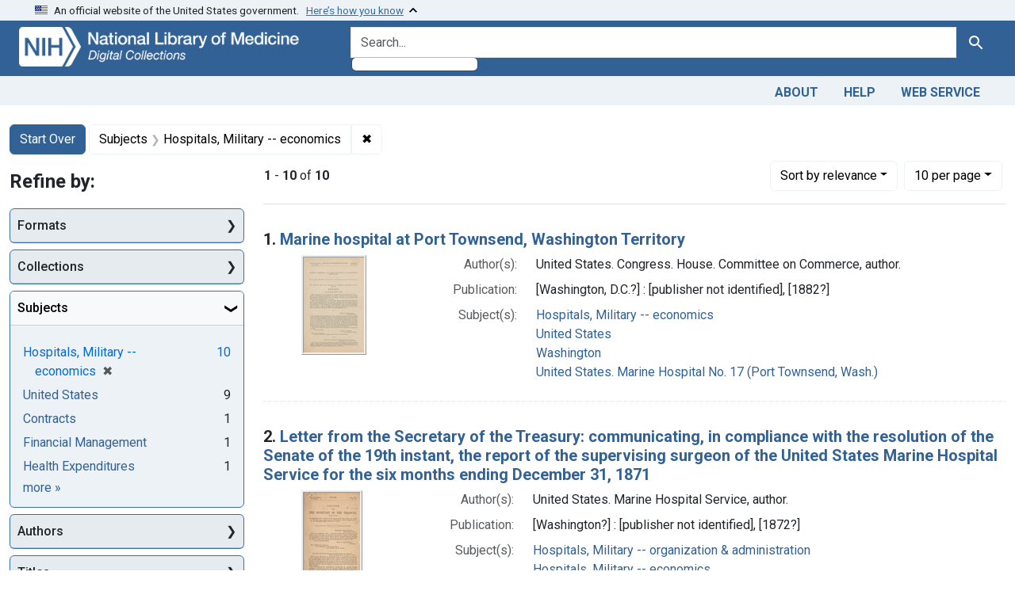

--- FILE ---
content_type: text/html; charset=utf-8
request_url: https://collections.nlm.nih.gov/?f%5Bdrep2.subjectAggregate%5D%5B%5D=Hospitals%2C+Military+--+economics
body_size: 66534
content:

<!DOCTYPE html>
<html class="no-js" lang="en">
  <head>
    <meta charset="utf-8">
    <meta http-equiv="Content-Type" content="text/html; charset=utf-8">
    <meta name="viewport" content="width=device-width, initial-scale=1, shrink-to-fit=no">

    <title>Subjects: Hospitals, Military -- economics - Digital Collections - National Library of Medicine Search Results</title>
    <script>
      document.querySelector('html').classList.remove('no-js');
    </script>
    <link href="https://collections.nlm.nih.gov/catalog/opensearch.xml" title="Digital Collections - National Library of Medicine" type="application/opensearchdescription+xml" rel="search" />
    <link rel="icon" type="image/x-icon" href="/assets/favicon-b8c01de62c74f0e46699ba411684c7102e20d583c37508a74752f5a737bd2a5c.ico" />
    <link rel="stylesheet" href="/assets/application-624872d75f01824887c553dc7f60b048da745266d14aa4fd754b4ca320e60de9.css" media="all" data-turbo-track="reload" />
      <script type="importmap" data-turbo-track="reload">{
  "imports": {
    "application": "/assets/application-1c4b701ec375046d9dcd62cbb577df29fd0bcd06fb8f2e5d3da4edef1f0b76e4.js",
    "@hotwired/turbo-rails": "/assets/turbo.min-c85b4c5406dd49df1f63e03a5b07120d39cc3e33bc2448f5e926b80514f9dfc8.js",
    "@hotwired/stimulus": "/assets/stimulus.min-dd364f16ec9504dfb72672295637a1c8838773b01c0b441bd41008124c407894.js",
    "@hotwired/stimulus-loading": "/assets/stimulus-loading-3576ce92b149ad5d6959438c6f291e2426c86df3b874c525b30faad51b0d96b3.js",
    "@github/auto-complete-element": "https://cdn.skypack.dev/@github/auto-complete-element",
    "@popperjs/core": "https://ga.jspm.io/npm:@popperjs/core@2.11.6/dist/umd/popper.min.js",
    "bootstrap": "https://ga.jspm.io/npm:bootstrap@5.2.2/dist/js/bootstrap.js",
    "chart.js": "https://ga.jspm.io/npm:chart.js@4.2.0/dist/chart.js",
    "@kurkle/color": "https://ga.jspm.io/npm:@kurkle/color@0.3.2/dist/color.esm.js",
    "blacklight/bookmark_toggle": "/assets/blacklight/bookmark_toggle-97b6e8357b4b80f49f7978d752d5b6e7e7f728fe9415742ab71b74418d689fad.js",
    "blacklight/button_focus": "/assets/blacklight/button_focus-9e15a08a7a1886d78f54ed5d25655a8a07a535dcdd4de584da5c6c6d47e4188c.js",
    "blacklight/checkbox_submit": "/assets/blacklight/checkbox_submit-7487e8aab30e3b1509ab58ee473b9a886d755332ade14642ecd98b4cff0c72ef.js",
    "blacklight/core": "/assets/blacklight/core-65db34d8f13f026bcc00abf2dc79a6d61c981f588e6e43b8ea002108656b0ae2.js",
    "blacklight": "/assets/blacklight/index-267e64c5525f71bbc998c7dcc67340a3a40ae3464988e067f0a65d7a8f5f58b3.js",
    "blacklight/modal": "/assets/blacklight/modal-68610e6a319400c036afd544e8c05c9d5cf1b64c06ec2f06c0e94e3952366553.js",
    "blacklight/modalForm": "/assets/blacklight/modalForm-02d8c117d37bf34110a491a76d0889980cb960ebfe1c1c2445e9de64e8637fee.js",
    "blacklight/search_context": "/assets/blacklight/search_context-73898e17aacbe00701917cb30c8edf9f3294ca3fa857f99e393bde1000dc4984.js",
    "blacklight-range-limit": "/assets/blacklight-range-limit/index-c720a19fcc320a3b6c8c7d971ec8b00fd470d7478346681356d611777b93f295.js",
    "controllers/application": "/assets/controllers/application-368d98631bccbf2349e0d4f8269afb3fe9625118341966de054759d96ea86c7e.js",
    "controllers/hello_controller": "/assets/controllers/hello_controller-549135e8e7c683a538c3d6d517339ba470fcfb79d62f738a0a089ba41851a554.js",
    "controllers": "/assets/controllers/index-2db729dddcc5b979110e98de4b6720f83f91a123172e87281d5a58410fc43806.js"
  }
}</script>
<link rel="modulepreload" href="/assets/application-1c4b701ec375046d9dcd62cbb577df29fd0bcd06fb8f2e5d3da4edef1f0b76e4.js">
<link rel="modulepreload" href="/assets/turbo.min-c85b4c5406dd49df1f63e03a5b07120d39cc3e33bc2448f5e926b80514f9dfc8.js">
<link rel="modulepreload" href="/assets/stimulus.min-dd364f16ec9504dfb72672295637a1c8838773b01c0b441bd41008124c407894.js">
<link rel="modulepreload" href="/assets/stimulus-loading-3576ce92b149ad5d6959438c6f291e2426c86df3b874c525b30faad51b0d96b3.js">
<link rel="modulepreload" href="https://cdn.skypack.dev/@github/auto-complete-element">
<link rel="modulepreload" href="https://ga.jspm.io/npm:@popperjs/core@2.11.6/dist/umd/popper.min.js">
<link rel="modulepreload" href="https://ga.jspm.io/npm:bootstrap@5.2.2/dist/js/bootstrap.js">
<link rel="modulepreload" href="https://ga.jspm.io/npm:chart.js@4.2.0/dist/chart.js">
<link rel="modulepreload" href="https://ga.jspm.io/npm:@kurkle/color@0.3.2/dist/color.esm.js">
<link rel="modulepreload" href="/assets/blacklight/bookmark_toggle-97b6e8357b4b80f49f7978d752d5b6e7e7f728fe9415742ab71b74418d689fad.js">
<link rel="modulepreload" href="/assets/blacklight/button_focus-9e15a08a7a1886d78f54ed5d25655a8a07a535dcdd4de584da5c6c6d47e4188c.js">
<link rel="modulepreload" href="/assets/blacklight/checkbox_submit-7487e8aab30e3b1509ab58ee473b9a886d755332ade14642ecd98b4cff0c72ef.js">
<link rel="modulepreload" href="/assets/blacklight/core-65db34d8f13f026bcc00abf2dc79a6d61c981f588e6e43b8ea002108656b0ae2.js">
<link rel="modulepreload" href="/assets/blacklight/index-267e64c5525f71bbc998c7dcc67340a3a40ae3464988e067f0a65d7a8f5f58b3.js">
<link rel="modulepreload" href="/assets/blacklight/modal-68610e6a319400c036afd544e8c05c9d5cf1b64c06ec2f06c0e94e3952366553.js">
<link rel="modulepreload" href="/assets/blacklight/modalForm-02d8c117d37bf34110a491a76d0889980cb960ebfe1c1c2445e9de64e8637fee.js">
<link rel="modulepreload" href="/assets/blacklight/search_context-73898e17aacbe00701917cb30c8edf9f3294ca3fa857f99e393bde1000dc4984.js">
<link rel="modulepreload" href="/assets/blacklight-range-limit/index-c720a19fcc320a3b6c8c7d971ec8b00fd470d7478346681356d611777b93f295.js">
<link rel="modulepreload" href="/assets/controllers/application-368d98631bccbf2349e0d4f8269afb3fe9625118341966de054759d96ea86c7e.js">
<link rel="modulepreload" href="/assets/controllers/hello_controller-549135e8e7c683a538c3d6d517339ba470fcfb79d62f738a0a089ba41851a554.js">
<link rel="modulepreload" href="/assets/controllers/index-2db729dddcc5b979110e98de4b6720f83f91a123172e87281d5a58410fc43806.js">
<script type="module">import "application"</script>
    <script src="https://code.jquery.com/jquery-3.7.1.min.js"></script>
    <meta name="csrf-param" content="authenticity_token" />
<meta name="csrf-token" content="KLTHBcnR62w_p8x-5JarX80zlsGuZRL8xshbWvaeyDohiwBTI303lZOn8Hp3971qVgZ8xwcMe8KAwSwxWImJmQ" />
      <meta name="totalResults" content="10" />
<meta name="startIndex" content="0" />
<meta name="itemsPerPage" content="10" />

  <link rel="alternate" type="application/rss+xml" title="RSS for results" href="/catalog.rss?f%5Bdrep2.subjectAggregate%5D%5B%5D=Hospitals%2C+Military+--+economics" />
  <link rel="alternate" type="application/atom+xml" title="Atom for results" href="/catalog.atom?f%5Bdrep2.subjectAggregate%5D%5B%5D=Hospitals%2C+Military+--+economics" />
  <link rel="alternate" type="application/json" title="JSON" href="/catalog.json?f%5Bdrep2.subjectAggregate%5D%5B%5D=Hospitals%2C+Military+--+economics" />


	<!-- Google Tag Manager -->
	<script>(function(w,d,s,l,i){w[l]=w[l]||[];w[l].push({'gtm.start': new Date().getTime(),event:'gtm.js'});var f=d.getElementsByTagName(s)[0], j=d.createElement(s),dl=l!='dataLayer'?'&l='+l:'';j.async=true;j.src='//www.googletagmanager.com/gtm.js?id='+i+dl;f.parentNode.insertBefore(j,f);})(window,document,'script','dataLayer','GTM-MT6MLL');</script>
	<!-- End Google Tag Manager -->
	
	<!-- json Structured Metadata -->
	
  </head>
  <body class="blacklight-catalog blacklight-catalog-index">
	<!-- Google Tag Manager -->
	<noscript><iframe src="//www.googletagmanager.com/ns.html?id=GTM-MT6MLL" height="0" width="0" style="display:none;visibility:hidden" title="googletagmanager"></iframe></noscript>
	<!-- End Google Tag Manager -->
    <nav id="skip-link" role="navigation" aria-label="Skip links">
      <a class="element-invisible element-focusable rounded-bottom py-2 px-3" data-turbolinks="false" href="#search_field">Skip to search</a>
      <a class="element-invisible element-focusable rounded-bottom py-2 px-3" data-turbolinks="false" href="#main-container">Skip to main content</a>
          <a class="element-invisible element-focusable rounded-bottom py-2 px-3" data-turbolinks="false" href="#documents">Skip to first result</a>

    </nav>
    <section class="govt-banner">
  <div class="container-fluid bg-secondary">
    <div class="container">
      <div class="accordion" id="uswdsbanner">
        <div class="accordion-item">
          <h2 class="accordion-header mb-0" id="headingOne">
            <button class="accordion-button shadow-none collapsed" type="button" data-bs-toggle="collapse" data-bs-target="#collapseOne" aria-expanded="true" aria-controls="collapseOne">
              <small> An official website of the United States government. &nbsp; <span class="bluelink">Here’s how you know</span></small>
            </button>
          </h2>
          <div id="collapseOne" class="accordion-collapse collapse" aria-labelledby="headingOne" data-bs-parent="#uswdsbanner">
            <div class="accordion-body">
              <div class="row">
                <div class="col-lg-6 col-md-12 col-12">
                  <p>
                    <img src="/icon-dot-gov.svg" class="img-fluid float-start pe-2 pb-4" alt="Govt building">
                    <strong>Official websites use .gov</strong>
                    <br> A <strong>.gov </strong>website belongs to an official government organization in the United States.
                  </p>
                </div>
                <div class="col-lg-6 col-md-12 col-12">
                  <p>
                    <img src="/icon-https.svg" class="img-fluid float-start pe-2 pb-4" alt="Secure accsess">
                    <strong>Secure .gov websites use HTTPS</strong>
                    <br> A <strong>lock ( <span class="icon-lock">
                        <svg xmlns="http://www.w3.org/2000/svg" width="14" height="16" viewBox="0 0 52 64" class="usa-banner__lock-image" role="img" aria-labelledby="banner-lock-title-default banner-lock-description-default" focusable="false">
                          <title id="banner-lock-title-default">Lock</title>
                          <desc id="banner-lock-description-default">A locked padlock</desc>
                          <path fill="#000000" fill-rule="evenodd" d="M26 0c10.493 0 19 8.507 19 19v9h3a4 4 0 0 1 4 4v28a4 4 0 0 1-4 4H4a4 4 0 0 1-4-4V32a4 4 0 0 1 4-4h3v-9C7 8.507 15.507 0 26 0zm0 8c-5.979 0-10.843 4.77-10.996 10.712L15 19v9h22v-9c0-6.075-4.925-11-11-11z" />
                        </svg>
                      </span> ) </strong> or <strong>https://</strong> means you’ve safely connected to the .gov website. Share sensitive information only on official, secure websites.
                  </p>
                </div>
              </div>
            </div>
          </div>
        </div>
      </div>
    </div>
  </div>
</section>

<div class="container-fluid bg-primary">
  <div class="container branding">	
    <div class="row py-2">
      <div class="col-lg-4 col-md-5 mb-1">
        <a href="/" id="anch_0"><img src="/images/digital_collections_white.png" class="img-fluid" alt="NLM Digital Collections"></a>
      </div>
      <div class="col-lg-8 col-md-7 ">
        <form class="search-query-form" action="https://collections.nlm.nih.gov/" accept-charset="UTF-8" method="get">
  <input type="hidden" name="f[drep2.subjectAggregate][]" value="Hospitals, Military -- economics" autocomplete="off" />
  <div class="input-group">
    

      <input value="all_fields" autocomplete="off" type="hidden" name="search_field" id="search_field" />

    <label class="sr-only visually-hidden" for="q">search for</label>
      <auto-complete src="/catalog/suggest" for="autocomplete-popup" class="search-autocomplete-wrapper">
        <input placeholder="Search..." class="search-q q form-control rounded-left" aria-label="search for" aria-autocomplete="list" aria-controls="autocomplete-popup" type="search" name="q" id="q" />
        <ul id="autocomplete-popup" role="listbox" aria-label="search for"></ul>
      </auto-complete>

    
    <button class="btn btn-primary search-btn" type="submit" id="search"><span class="visually-hidden-sm me-sm-1 submit-search-text">Search</span><span class="blacklight-icons blacklight-icons-"><svg xmlns="http://www.w3.org/2000/svg" fill="currentColor" aria-hidden="true" width="24" height="24" viewBox="0 0 24 24">
  <path fill="none" d="M0 0h24v24H0V0z"/><path d="M15.5 14h-.79l-.28-.27C15.41 12.59 16 11.11 16 9.5 16 5.91 13.09 3 9.5 3S3 5.91 3 9.5 5.91 16 9.5 16c1.61 0 3.09-.59 4.23-1.57l.27.28v.79l5 4.99L20.49 19l-4.99-5zm-6 0C7.01 14 5 11.99 5 9.5S7.01 5 9.5 5 14 7.01 14 9.5 11.99 14 9.5 14z"/>
</svg>
</span></button>
  </div>
</form>

      </div>
    </div>
  </div>
</div>

<div class="container-fluid bg-secondary">
  <div class="container">
	<nav class="navbar navbar-expand navbar-light p-1">
      <ul class="navbar-nav ms-auto">
        <li class="nav-item"><a class="nav-link" href="/about">About</a></li>
        <li class="nav-item"><a class="nav-link" href="/help">Help</a></li>
        <li class="nav-item"><a class="nav-link" href="/web_service">Web Service</a></li>
      </ul>
    </nav>
  </div>  
</div>

    <main id="main-container" class="container mt-4" role="main" aria-label="Main content">
        <h1 class="sr-only visually-hidden top-content-title">Search</h1>


  <div id="appliedParams" class="clearfix constraints-container">
    <h2 class="sr-only visually-hidden">Search Constraints</h2>

  <a class="catalog_startOverLink btn btn-primary" href="/">Start Over</a>

    <span class="constraints-label sr-only visually-hidden">You searched for:</span>
    

    <span class="btn-group applied-filter constraint filter filter-drep2-subjectaggregate">
  <span class="constraint-value btn btn-outline-secondary">
      <span class="filter-name">Subjects</span>
      <span class="filter-value" title="Hospitals, Military -- economics">Hospitals, Military -- economics</span>
  </span>
    <a class="btn btn-outline-secondary remove" href="https://collections.nlm.nih.gov/">
      <span class="remove-icon" aria-hidden="true">✖</span>
      <span class="sr-only visually-hidden">
        Remove constraint Subjects: Hospitals, Military -- economics
      </span>
</a></span>



</div>



      <div class="row">
  <div class="col-md-12">
    <div id="main-flashes">
      <div class="flash_messages">
    
    
    
    
</div>

    </div>
  </div>
</div>


      <div class="row">
            <section id="content" class="col-lg-9 order-last" aria-label="search results">
        





<div id="sortAndPerPage" class="sort-pagination d-md-flex justify-content-between" role="navigation" aria-label="Results navigation">
  <section class="paginate-section">
      <div class="page-links">
      <span class="page-entries">
        <strong>1</strong> - <strong>10</strong> of <strong>10</strong>
      </span>
    </div> 

</section>

  <div class="search-widgets">
        <div id="sort-dropdown" class="btn-group sort-dropdown">
  <button name="button" type="submit" class="btn btn-outline-secondary dropdown-toggle" aria-expanded="false" data-toggle="dropdown" data-bs-toggle="dropdown">Sort<span class="d-none d-sm-inline"> by relevance</span><span class="caret"></span></button>

  <div class="dropdown-menu" role="menu">
      <a class="dropdown-item active" role="menuitem" aria-current="page" href="/?f%5Bdrep2.subjectAggregate%5D%5B%5D=Hospitals%2C+Military+--+economics&amp;sort=score+desc">relevance</a>
      <a class="dropdown-item " role="menuitem" href="/?f%5Bdrep2.subjectAggregate%5D%5B%5D=Hospitals%2C+Military+--+economics&amp;sort=drep3.titleSortForm+asc">title</a>
  </div>
</div>



        <span class="sr-only visually-hidden">Number of results to display per page</span>
  <div id="per_page-dropdown" class="btn-group per_page-dropdown">
  <button name="button" type="submit" class="btn btn-outline-secondary dropdown-toggle" aria-expanded="false" data-toggle="dropdown" data-bs-toggle="dropdown">10<span class="sr-only visually-hidden"> per page</span><span class="d-none d-sm-inline"> per page</span><span class="caret"></span></button>

  <div class="dropdown-menu" role="menu">
      <a class="dropdown-item active" role="menuitem" aria-current="page" href="/?f%5Bdrep2.subjectAggregate%5D%5B%5D=Hospitals%2C+Military+--+economics&amp;per_page=10">10<span class="sr-only visually-hidden"> per page</span></a>
      <a class="dropdown-item " role="menuitem" href="/?f%5Bdrep2.subjectAggregate%5D%5B%5D=Hospitals%2C+Military+--+economics&amp;per_page=20">20<span class="sr-only visually-hidden"> per page</span></a>
      <a class="dropdown-item " role="menuitem" href="/?f%5Bdrep2.subjectAggregate%5D%5B%5D=Hospitals%2C+Military+--+economics&amp;per_page=50">50<span class="sr-only visually-hidden"> per page</span></a>
      <a class="dropdown-item " role="menuitem" href="/?f%5Bdrep2.subjectAggregate%5D%5B%5D=Hospitals%2C+Military+--+economics&amp;per_page=100">100<span class="sr-only visually-hidden"> per page</span></a>
  </div>
</div>


      

</div>
</div>


<h2 class="sr-only visually-hidden">Search Results</h2>

  <div id="documents" class="documents-list">
  <article data-document-id="nlm-nlmuid-101670312-bk" data-document-counter="1" itemscope="itemscope" itemtype="http://schema.org/Thing" class="document document-position-1">
  
    <div class="document-main-section">
      <header class="documentHeader row">
  <h3 class="index_title document-title-heading col">

    <span class="document-counter">1. </span><a data-context-href="/catalog/nlm:nlmuid-101670312-bk/track?counter=1&amp;document_id=nlm%3Anlmuid-101670312-bk&amp;search_id=1566320" data-context-method="post" itemprop="name" href="/catalog/nlm:nlmuid-101670312-bk">Marine hospital at Port Townsend, Washington Territory</a>
</h3>
    
</header>

      
  <div class="document-thumbnail">
    <a data-context-href="/catalog/nlm:nlmuid-101670312-bk/track?counter=1&amp;document_id=nlm%3Anlmuid-101670312-bk&amp;search_id=1566320" data-context-method="post" aria-hidden="true" tabindex="-1" href="/catalog/nlm:nlmuid-101670312-bk"><img alt="nlm:nlmuid-101670312-bk" src="/thumb/nlm:nlmuid-101670312-bk" /></a>
  </div>

      
      
      
<dl class="document-metadata dl-invert row">    <dt class="blacklight-drep2-authoraggregate col-md-3">    Author(s):
</dt>
  <dd class="col-md-9 blacklight-drep2-authoraggregate">    United States. Congress. House. Committee on Commerce, author.
</dd>

    <dt class="blacklight-drep2-pubconcat col-md-3">    Publication:
</dt>
  <dd class="col-md-9 blacklight-drep2-pubconcat">    [Washington, D.C.?] : [publisher not identified], [1882?]
</dd>

    <dt class="blacklight-drep2-subjectaggregate col-md-3">    Subject(s):
</dt>
  <dd class="col-md-9 blacklight-drep2-subjectaggregate">    <a href="/?f%5Bdrep2.subjectAggregate%5D%5B%5D=Hospitals%2C+Military+--+economics">Hospitals, Military -- economics</a><br/><a href="/?f%5Bdrep2.subjectAggregate%5D%5B%5D=United+States">United States</a><br/><a href="/?f%5Bdrep2.subjectAggregate%5D%5B%5D=Washington">Washington</a><br/><a href="/?f%5Bdrep2.subjectAggregate%5D%5B%5D=United+States.+Marine+Hospital+No.+17+%28Port+Townsend%2C+Wash.%29">United States. Marine Hospital No. 17 (Port Townsend, Wash.)</a>
</dd>

</dl>


        
    </div>

  
</article><article data-document-id="nlm-nlmuid-101221270-bk" data-document-counter="2" itemscope="itemscope" itemtype="http://schema.org/Thing" class="document document-position-2">
  
    <div class="document-main-section">
      <header class="documentHeader row">
  <h3 class="index_title document-title-heading col">

    <span class="document-counter">2. </span><a data-context-href="/catalog/nlm:nlmuid-101221270-bk/track?counter=2&amp;document_id=nlm%3Anlmuid-101221270-bk&amp;search_id=1566320" data-context-method="post" itemprop="name" href="/catalog/nlm:nlmuid-101221270-bk">Letter from the Secretary of the Treasury: communicating, in compliance with the resolution of the Senate of the 19th instant, the report of the supervising surgeon of the United States Marine Hospital Service for the six months ending December 31, 1871</a>
</h3>
    
</header>

      
  <div class="document-thumbnail">
    <a data-context-href="/catalog/nlm:nlmuid-101221270-bk/track?counter=2&amp;document_id=nlm%3Anlmuid-101221270-bk&amp;search_id=1566320" data-context-method="post" aria-hidden="true" tabindex="-1" href="/catalog/nlm:nlmuid-101221270-bk"><img alt="nlm:nlmuid-101221270-bk" src="/thumb/nlm:nlmuid-101221270-bk" /></a>
  </div>

      
      
      
<dl class="document-metadata dl-invert row">    <dt class="blacklight-drep2-authoraggregate col-md-3">    Author(s):
</dt>
  <dd class="col-md-9 blacklight-drep2-authoraggregate">    United States. Marine Hospital Service, author.
</dd>

    <dt class="blacklight-drep2-pubconcat col-md-3">    Publication:
</dt>
  <dd class="col-md-9 blacklight-drep2-pubconcat">    [Washington?] : [publisher not identified], [1872?]
</dd>

    <dt class="blacklight-drep2-subjectaggregate col-md-3">    Subject(s):
</dt>
  <dd class="col-md-9 blacklight-drep2-subjectaggregate">    <a href="/?f%5Bdrep2.subjectAggregate%5D%5B%5D=Hospitals%2C+Military+--+organization+%26+administration">Hospitals, Military -- organization &amp; administration</a><br/><a href="/?f%5Bdrep2.subjectAggregate%5D%5B%5D=Hospitals%2C+Military+--+economics">Hospitals, Military -- economics</a><br/><a href="/?f%5Bdrep2.subjectAggregate%5D%5B%5D=United+States">United States</a><br/><a href="/?f%5Bdrep2.subjectAggregate%5D%5B%5D=United+States.+Marine+Hospital+Service">United States. Marine Hospital Service</a>
</dd>

</dl>


        
    </div>

  
</article><article data-document-id="nlm-nlmuid-101227619-bk" data-document-counter="3" itemscope="itemscope" itemtype="http://schema.org/Thing" class="document document-position-3">
  
    <div class="document-main-section">
      <header class="documentHeader row">
  <h3 class="index_title document-title-heading col">

    <span class="document-counter">3. </span><a data-context-href="/catalog/nlm:nlmuid-101227619-bk/track?counter=3&amp;document_id=nlm%3Anlmuid-101227619-bk&amp;search_id=1566320" data-context-method="post" itemprop="name" href="/catalog/nlm:nlmuid-101227619-bk">Sick and disabled seamen, marine hospital, &amp;c. &amp;c: March 2, 1830, read and referred to the Committee on Commerce : letter from the Secretary of the Treasury, transmitting statements of the manner and cost of providing for sick and disabled seamen, &amp;c. &amp;c : of moneys received from collectors of customs, as also appropriations in aid thereof, with the annual expenditure on account of sick and disabled seamen, from 1802 to 1830, &amp;c. &amp;c</a>
</h3>
    
</header>

      
  <div class="document-thumbnail">
    <a data-context-href="/catalog/nlm:nlmuid-101227619-bk/track?counter=3&amp;document_id=nlm%3Anlmuid-101227619-bk&amp;search_id=1566320" data-context-method="post" aria-hidden="true" tabindex="-1" href="/catalog/nlm:nlmuid-101227619-bk"><img alt="nlm:nlmuid-101227619-bk" src="/thumb/nlm:nlmuid-101227619-bk" /></a>
  </div>

      
      
      
<dl class="document-metadata dl-invert row">    <dt class="blacklight-drep2-authoraggregate col-md-3">    Author(s):
</dt>
  <dd class="col-md-9 blacklight-drep2-authoraggregate">    Ingham, Samuel D. (Samuel Delucenna), 1779-1860 author
</dd>

    <dt class="blacklight-drep2-pubconcat col-md-3">    Publication:
</dt>
  <dd class="col-md-9 blacklight-drep2-pubconcat">    [Washington D.C.?] : [Government Printing Office?], [1830]
</dd>

    <dt class="blacklight-drep2-subjectaggregate col-md-3">    Subject(s):
</dt>
  <dd class="col-md-9 blacklight-drep2-subjectaggregate">    <a href="/?f%5Bdrep2.subjectAggregate%5D%5B%5D=Military+Personnel">Military Personnel</a><br/><a href="/?f%5Bdrep2.subjectAggregate%5D%5B%5D=Hospitals%2C+Military+--+economics">Hospitals, Military -- economics</a><br/><a href="/?f%5Bdrep2.subjectAggregate%5D%5B%5D=United+States">United States</a>
</dd>

</dl>


        
    </div>

  
</article><article data-document-id="nlm-nlmuid-101227618-bk" data-document-counter="4" itemscope="itemscope" itemtype="http://schema.org/Thing" class="document document-position-4">
  
    <div class="document-main-section">
      <header class="documentHeader row">
  <h3 class="index_title document-title-heading col">

    <span class="document-counter">4. </span><a data-context-href="/catalog/nlm:nlmuid-101227618-bk/track?counter=4&amp;document_id=nlm%3Anlmuid-101227618-bk&amp;search_id=1566320" data-context-method="post" itemprop="name" href="/catalog/nlm:nlmuid-101227618-bk">Marine hospital fund, miscellaneous claims: letter from the Secretary of the Treasury, transmitting statements of the expenditures for the marine hospital fund, and of miscellaneous claims, from July 1, 1847, to June 30, 1848</a>
</h3>
    
</header>

      
  <div class="document-thumbnail">
    <a data-context-href="/catalog/nlm:nlmuid-101227618-bk/track?counter=4&amp;document_id=nlm%3Anlmuid-101227618-bk&amp;search_id=1566320" data-context-method="post" aria-hidden="true" tabindex="-1" href="/catalog/nlm:nlmuid-101227618-bk"><img alt="nlm:nlmuid-101227618-bk" src="/thumb/nlm:nlmuid-101227618-bk" /></a>
  </div>

      
      
      
<dl class="document-metadata dl-invert row">    <dt class="blacklight-drep2-authoraggregate col-md-3">    Author(s):
</dt>
  <dd class="col-md-9 blacklight-drep2-authoraggregate">    Walker, Robert J. (Robert John), 1801-1869 author
</dd>

    <dt class="blacklight-drep2-pubconcat col-md-3">    Publication:
</dt>
  <dd class="col-md-9 blacklight-drep2-pubconcat">    [Washington D.C.?] : [Government Printing Office?], [1849]
</dd>

    <dt class="blacklight-drep2-subjectaggregate col-md-3">    Subject(s):
</dt>
  <dd class="col-md-9 blacklight-drep2-subjectaggregate">    <a href="/?f%5Bdrep2.subjectAggregate%5D%5B%5D=Hospitals%2C+Military+--+economics">Hospitals, Military -- economics</a><br/><a href="/?f%5Bdrep2.subjectAggregate%5D%5B%5D=United+States">United States</a>
</dd>

</dl>


        
    </div>

  
</article><article data-document-id="nlm-nlmuid-62611320r-bk" data-document-counter="5" itemscope="itemscope" itemtype="http://schema.org/Thing" class="document document-position-5">
  
    <div class="document-main-section">
      <header class="documentHeader row">
  <h3 class="index_title document-title-heading col">

    <span class="document-counter">5. </span><a data-context-href="/catalog/nlm:nlmuid-62611320R-bk/track?counter=5&amp;document_id=nlm%3Anlmuid-62611320R-bk&amp;search_id=1566320" data-context-method="post" itemprop="name" href="/catalog/nlm:nlmuid-62611320R-bk">Documents submitted by the chairman of the Committee on Naval Affairs: in relation to the bill in addition to an act establishing Navy hospitals, April 15, 1824</a>
</h3>
    
</header>

      
  <div class="document-thumbnail">
    <a data-context-href="/catalog/nlm:nlmuid-62611320R-bk/track?counter=5&amp;document_id=nlm%3Anlmuid-62611320R-bk&amp;search_id=1566320" data-context-method="post" aria-hidden="true" tabindex="-1" href="/catalog/nlm:nlmuid-62611320R-bk"><img alt="nlm:nlmuid-62611320R-bk" src="/thumb/nlm:nlmuid-62611320R-bk" /></a>
  </div>

      
      
      
<dl class="document-metadata dl-invert row">    <dt class="blacklight-drep2-authoraggregate col-md-3">    Author(s):
</dt>
  <dd class="col-md-9 blacklight-drep2-authoraggregate">    United States. Congress. Senate. Committee on Naval Affairs.
</dd>

    <dt class="blacklight-drep2-pubconcat col-md-3">    Publication:
</dt>
  <dd class="col-md-9 blacklight-drep2-pubconcat">    Washington : Printed by Gales &amp; Seaton, 1824
</dd>

    <dt class="blacklight-drep2-subjectaggregate col-md-3">    Subject(s):
</dt>
  <dd class="col-md-9 blacklight-drep2-subjectaggregate">    <a href="/?f%5Bdrep2.subjectAggregate%5D%5B%5D=Hospitals%2C+Military+--+economics">Hospitals, Military -- economics</a><br/><a href="/?f%5Bdrep2.subjectAggregate%5D%5B%5D=Financial+Management">Financial Management</a><br/><a href="/?f%5Bdrep2.subjectAggregate%5D%5B%5D=United+States">United States</a>
</dd>

</dl>


        
    </div>

  
</article><article data-document-id="nlm-nlmuid-2575067r-bk" data-document-counter="6" itemscope="itemscope" itemtype="http://schema.org/Thing" class="document document-position-6">
  
    <div class="document-main-section">
      <header class="documentHeader row">
  <h3 class="index_title document-title-heading col">

    <span class="document-counter">6. </span><a data-context-href="/catalog/nlm:nlmuid-2575067R-bk/track?counter=6&amp;document_id=nlm%3Anlmuid-2575067R-bk&amp;search_id=1566320" data-context-method="post" itemprop="name" href="/catalog/nlm:nlmuid-2575067R-bk">Letter from the Secretary of the Navy, transmitting sundry statements in relation to navy hospitals: January 20, 1818 ; read, and referred to the Committee on Naval Affairs</a>
</h3>
    
</header>

      
  <div class="document-thumbnail">
    <a data-context-href="/catalog/nlm:nlmuid-2575067R-bk/track?counter=6&amp;document_id=nlm%3Anlmuid-2575067R-bk&amp;search_id=1566320" data-context-method="post" aria-hidden="true" tabindex="-1" href="/catalog/nlm:nlmuid-2575067R-bk"><img alt="nlm:nlmuid-2575067R-bk" src="/thumb/nlm:nlmuid-2575067R-bk" /></a>
  </div>

      
      
      
<dl class="document-metadata dl-invert row">    <dt class="blacklight-drep2-authoraggregate col-md-3">    Author(s):
</dt>
  <dd class="col-md-9 blacklight-drep2-authoraggregate">    United States. Navy Department
</dd>

    <dt class="blacklight-drep2-pubconcat col-md-3">    Publication:
</dt>
  <dd class="col-md-9 blacklight-drep2-pubconcat">    Washington : Printed by E. De Krafft, 1818
</dd>

    <dt class="blacklight-drep2-subjectaggregate col-md-3">    Subject(s):
</dt>
  <dd class="col-md-9 blacklight-drep2-subjectaggregate">    <a href="/?f%5Bdrep2.subjectAggregate%5D%5B%5D=Hospitals%2C+Military+--+economics">Hospitals, Military -- economics</a><br/><a href="/?f%5Bdrep2.subjectAggregate%5D%5B%5D=United+States">United States</a>
</dd>

</dl>


        
    </div>

  
</article><article data-document-id="nlm-nlmuid-2575066r-bk" data-document-counter="7" itemscope="itemscope" itemtype="http://schema.org/Thing" class="document document-position-7">
  
    <div class="document-main-section">
      <header class="documentHeader row">
  <h3 class="index_title document-title-heading col">

    <span class="document-counter">7. </span><a data-context-href="/catalog/nlm:nlmuid-2575066R-bk/track?counter=7&amp;document_id=nlm%3Anlmuid-2575066R-bk&amp;search_id=1566320" data-context-method="post" itemprop="name" href="/catalog/nlm:nlmuid-2575066R-bk">Letter from the Secretary of the Navy, transmitting a statement of the annual receipts on account of the navy hospital fund: from 26th February, 1811, to 30th September, 1819, together with a statement of the disbursement of said fund, during the same period, &amp;c., &amp;c. ; February 15, 1820 ; read, and ordered to lie upon the table</a>
</h3>
    
</header>

      
  <div class="document-thumbnail">
    <a data-context-href="/catalog/nlm:nlmuid-2575066R-bk/track?counter=7&amp;document_id=nlm%3Anlmuid-2575066R-bk&amp;search_id=1566320" data-context-method="post" aria-hidden="true" tabindex="-1" href="/catalog/nlm:nlmuid-2575066R-bk"><img alt="nlm:nlmuid-2575066R-bk" src="/thumb/nlm:nlmuid-2575066R-bk" /></a>
  </div>

      
      
      
<dl class="document-metadata dl-invert row">    <dt class="blacklight-drep2-authoraggregate col-md-3">    Author(s):
</dt>
  <dd class="col-md-9 blacklight-drep2-authoraggregate">    United States. Navy Department
</dd>

    <dt class="blacklight-drep2-pubconcat col-md-3">    Publication:
</dt>
  <dd class="col-md-9 blacklight-drep2-pubconcat">    Washington : Printed by Gales &amp; Seaton, 1820
</dd>

    <dt class="blacklight-drep2-subjectaggregate col-md-3">    Subject(s):
</dt>
  <dd class="col-md-9 blacklight-drep2-subjectaggregate">    <a href="/?f%5Bdrep2.subjectAggregate%5D%5B%5D=Hospitals%2C+Military+--+economics">Hospitals, Military -- economics</a><br/><a href="/?f%5Bdrep2.subjectAggregate%5D%5B%5D=United+States">United States</a>
</dd>

</dl>


        
    </div>

  
</article><article data-document-id="nlm-nlmuid-101221339-bk" data-document-counter="8" itemscope="itemscope" itemtype="http://schema.org/Thing" class="document document-position-8">
  
    <div class="document-main-section">
      <header class="documentHeader row">
  <h3 class="index_title document-title-heading col">

    <span class="document-counter">8. </span><a data-context-href="/catalog/nlm:nlmuid-101221339-bk/track?counter=8&amp;document_id=nlm%3Anlmuid-101221339-bk&amp;search_id=1566320" data-context-method="post" itemprop="name" href="/catalog/nlm:nlmuid-101221339-bk">Report of the Secretary of the Treasury with an exhibit of contracts authorized by the department during the years 1849 and 1850, a statement of payments made at the Treasury during the year ending June 30th, 1850, and statement of expenditures from the marine hospital fund for the same period</a>
</h3>
    
</header>

      
  <div class="document-thumbnail">
    <a data-context-href="/catalog/nlm:nlmuid-101221339-bk/track?counter=8&amp;document_id=nlm%3Anlmuid-101221339-bk&amp;search_id=1566320" data-context-method="post" aria-hidden="true" tabindex="-1" href="/catalog/nlm:nlmuid-101221339-bk"><img alt="nlm:nlmuid-101221339-bk" src="/thumb/nlm:nlmuid-101221339-bk" /></a>
  </div>

      
      
      
<dl class="document-metadata dl-invert row">    <dt class="blacklight-drep2-authoraggregate col-md-3">    Author(s):
</dt>
  <dd class="col-md-9 blacklight-drep2-authoraggregate">    United States. Department of the Treasury.
</dd>

    <dt class="blacklight-drep2-pubconcat col-md-3">    Publication:
</dt>
  <dd class="col-md-9 blacklight-drep2-pubconcat">    [Washington, D.C. : s.n., 1851]
</dd>

    <dt class="blacklight-drep2-subjectaggregate col-md-3">    Subject(s):
</dt>
  <dd class="col-md-9 blacklight-drep2-subjectaggregate">    <a href="/?f%5Bdrep2.subjectAggregate%5D%5B%5D=Contracts">Contracts</a><br/><a href="/?f%5Bdrep2.subjectAggregate%5D%5B%5D=Health+Expenditures">Health Expenditures</a><br/><a href="/?f%5Bdrep2.subjectAggregate%5D%5B%5D=Hospitals%2C+Military+--+economics">Hospitals, Military -- economics</a><br/><a href="/?f%5Bdrep2.subjectAggregate%5D%5B%5D=United+States">United States</a>
</dd>

</dl>


        
    </div>

  
</article><article data-document-id="nlm-nlmuid-2575018r-bk" data-document-counter="9" itemscope="itemscope" itemtype="http://schema.org/Thing" class="document document-position-9">
  
    <div class="document-main-section">
      <header class="documentHeader row">
  <h3 class="index_title document-title-heading col">

    <span class="document-counter">9. </span><a data-context-href="/catalog/nlm:nlmuid-2575018R-bk/track?counter=9&amp;document_id=nlm%3Anlmuid-2575018R-bk&amp;search_id=1566320" data-context-method="post" itemprop="name" href="/catalog/nlm:nlmuid-2575018R-bk">Economical observations on military hospitals: and the prevention and cure of diseases incident to an army : in three parts : addressed I. to ministers of state and legislatures, II. to commanding officers, III. to the medical staff</a>
</h3>
    
</header>

      
  <div class="document-thumbnail">
    <a data-context-href="/catalog/nlm:nlmuid-2575018R-bk/track?counter=9&amp;document_id=nlm%3Anlmuid-2575018R-bk&amp;search_id=1566320" data-context-method="post" aria-hidden="true" tabindex="-1" href="/catalog/nlm:nlmuid-2575018R-bk"><img alt="nlm:nlmuid-2575018R-bk" src="/thumb/nlm:nlmuid-2575018R-bk" /></a>
  </div>

      
      
      
<dl class="document-metadata dl-invert row">    <dt class="blacklight-drep2-authoraggregate col-md-3">    Author(s):
</dt>
  <dd class="col-md-9 blacklight-drep2-authoraggregate">    Tilton, James, 1745-1822
</dd>

    <dt class="blacklight-drep2-pubconcat col-md-3">    Publication:
</dt>
  <dd class="col-md-9 blacklight-drep2-pubconcat">    Wilmington, (Del.) : Printed by J. Wilson, 1813
</dd>

    <dt class="blacklight-drep2-subjectaggregate col-md-3">    Subject(s):
</dt>
  <dd class="col-md-9 blacklight-drep2-subjectaggregate">    <a href="/?f%5Bdrep2.subjectAggregate%5D%5B%5D=Hospitals%2C+Military+--+economics">Hospitals, Military -- economics</a><br/><a href="/?f%5Bdrep2.subjectAggregate%5D%5B%5D=Military+Medicine">Military Medicine</a>
</dd>

</dl>


        
    </div>

  
</article><article data-document-id="nlm-nlmuid-101175843-bk" data-document-counter="10" itemscope="itemscope" itemtype="http://schema.org/Thing" class="document document-position-10">
  
    <div class="document-main-section">
      <header class="documentHeader row">
  <h3 class="index_title document-title-heading col">

    <span class="document-counter">10. </span><a data-context-href="/catalog/nlm:nlmuid-101175843-bk/track?counter=10&amp;document_id=nlm%3Anlmuid-101175843-bk&amp;search_id=1566320" data-context-method="post" itemprop="name" href="/catalog/nlm:nlmuid-101175843-bk">Regulations of the United States Marine Hospital Service for the collection of hospital dues, and the application of the fund resulting therefrom to the relief of sick and disabled seamen, as provided by acts of Congress approved July 16, 1798, May 3, 1802, and June 30, 1870</a>
</h3>
    
</header>

      
  <div class="document-thumbnail">
    <a data-context-href="/catalog/nlm:nlmuid-101175843-bk/track?counter=10&amp;document_id=nlm%3Anlmuid-101175843-bk&amp;search_id=1566320" data-context-method="post" aria-hidden="true" tabindex="-1" href="/catalog/nlm:nlmuid-101175843-bk"><img alt="nlm:nlmuid-101175843-bk" src="/thumb/nlm:nlmuid-101175843-bk" /></a>
  </div>

      
      
      
<dl class="document-metadata dl-invert row">    <dt class="blacklight-drep2-authoraggregate col-md-3">    Author(s):
</dt>
  <dd class="col-md-9 blacklight-drep2-authoraggregate">    United States. Marine Hospital Service.
</dd>

    <dt class="blacklight-drep2-pubconcat col-md-3">    Publication:
</dt>
  <dd class="col-md-9 blacklight-drep2-pubconcat">    Washington : Government Printing Office, 1873
</dd>

    <dt class="blacklight-drep2-subjectaggregate col-md-3">    Subject(s):
</dt>
  <dd class="col-md-9 blacklight-drep2-subjectaggregate">    <a href="/?f%5Bdrep2.subjectAggregate%5D%5B%5D=Hospitals%2C+Military+--+economics">Hospitals, Military -- economics</a><br/><a href="/?f%5Bdrep2.subjectAggregate%5D%5B%5D=United+States">United States</a>
</dd>

</dl>


        
    </div>

  
</article>
</div>





    </section>

    <section id="sidebar" class="page-sidebar col-lg-3 order-first" aria-label="limit your search">
            <div id="facets" class="facets sidenav facets-toggleable-md">
  <div class="facets-header">
    <h2 class="facets-heading">Refine by:</h2>

    <button class="navbar-toggler navbar-toggler-right" type="button" data-toggle="collapse" data-target="#facet-panel-collapse" data-bs-toggle="collapse" data-bs-target="#facet-panel-collapse" aria-controls="facet-panel-collapse" aria-expanded="false" aria-label="Toggle facets">
      <span data-show-label>Show facets</span>
      <span data-hide-label>Hide facets</span>
</button>  </div>

  <div id="facet-panel-collapse" class="facets-collapse collapse">
          <div class="card facet-limit blacklight-drep2.format ">
  <h3 class="card-header p-0 facet-field-heading" id="facet-drep2-format-header">
    <button
      type="button"
      class="btn w-100 d-block btn-block p-2 text-start text-left collapse-toggle collapsed"
      data-toggle="collapse"
      data-bs-toggle="collapse"
      data-target="#facet-drep2-format"
      data-bs-target="#facet-drep2-format"
      aria-expanded="false"
    >
          Formats

    </button>
  </h3>
  <div id="facet-drep2-format" aria-labelledby="facet-drep2-format-header" class="panel-collapse facet-content collapse ">
    <div class="card-body">
          
    <ul class="facet-values list-unstyled">
      <li><span class="facet-label"><a class="facet-select" rel="nofollow" href="/?f%5Bdrep2.format%5D%5B%5D=Text&amp;f%5Bdrep2.subjectAggregate%5D%5B%5D=Hospitals%2C+Military+--+economics">Text</a></span><span class="facet-count">10</span></li>
    </ul>


    </div>
  </div>
</div>
<div class="card facet-limit blacklight-drep2.isMemberOfCollection ">
  <h3 class="card-header p-0 facet-field-heading" id="facet-drep2-ismemberofcollection-header">
    <button
      type="button"
      class="btn w-100 d-block btn-block p-2 text-start text-left collapse-toggle collapsed"
      data-toggle="collapse"
      data-bs-toggle="collapse"
      data-target="#facet-drep2-ismemberofcollection"
      data-bs-target="#facet-drep2-ismemberofcollection"
      aria-expanded="false"
    >
          Collections

    </button>
  </h3>
  <div id="facet-drep2-ismemberofcollection" aria-labelledby="facet-drep2-ismemberofcollection-header" class="panel-collapse facet-content collapse ">
    <div class="card-body">
          
    <ul class="facet-values list-unstyled">
      <li><span class="facet-label"><a class="facet-select" rel="nofollow" href="/?f%5Bdrep2.isMemberOfCollection%5D%5B%5D=DREPMIA&amp;f%5Bdrep2.subjectAggregate%5D%5B%5D=Hospitals%2C+Military+--+economics">Medicine in the Americas, 1610-1920</a></span><span class="facet-count">10</span></li>
    </ul>


    </div>
  </div>
</div>
<div class="card facet-limit blacklight-drep2.subjectAggregate facet-limit-active">
  <h3 class="card-header p-0 facet-field-heading" id="facet-drep2-subjectaggregate-header">
    <button
      type="button"
      class="btn w-100 d-block btn-block p-2 text-start text-left collapse-toggle "
      data-toggle="collapse"
      data-bs-toggle="collapse"
      data-target="#facet-drep2-subjectaggregate"
      data-bs-target="#facet-drep2-subjectaggregate"
      aria-expanded="true"
    >
          Subjects

    </button>
  </h3>
  <div id="facet-drep2-subjectaggregate" aria-labelledby="facet-drep2-subjectaggregate-header" class="panel-collapse facet-content collapse show">
    <div class="card-body">
          
    <ul class="facet-values list-unstyled">
      <li><span class="facet-label"><span class="selected">Hospitals, Military -- economics</span><a class="remove" rel="nofollow" href="https://collections.nlm.nih.gov/"><span class="remove-icon" aria-hidden="true">✖</span><span class="sr-only visually-hidden">[remove]</span></a></span><span class="selected facet-count">10</span></li><li><span class="facet-label"><a class="facet-select" rel="nofollow" href="/?f%5Bdrep2.subjectAggregate%5D%5B%5D=Hospitals%2C+Military+--+economics&amp;f%5Bdrep2.subjectAggregate%5D%5B%5D=United+States">United States</a></span><span class="facet-count">9</span></li><li><span class="facet-label"><a class="facet-select" rel="nofollow" href="/?f%5Bdrep2.subjectAggregate%5D%5B%5D=Hospitals%2C+Military+--+economics&amp;f%5Bdrep2.subjectAggregate%5D%5B%5D=Contracts">Contracts</a></span><span class="facet-count">1</span></li><li><span class="facet-label"><a class="facet-select" rel="nofollow" href="/?f%5Bdrep2.subjectAggregate%5D%5B%5D=Hospitals%2C+Military+--+economics&amp;f%5Bdrep2.subjectAggregate%5D%5B%5D=Financial+Management">Financial Management</a></span><span class="facet-count">1</span></li><li><span class="facet-label"><a class="facet-select" rel="nofollow" href="/?f%5Bdrep2.subjectAggregate%5D%5B%5D=Hospitals%2C+Military+--+economics&amp;f%5Bdrep2.subjectAggregate%5D%5B%5D=Health+Expenditures">Health Expenditures</a></span><span class="facet-count">1</span></li>
    </ul>


        <div class="more_facets">
          <a data-blacklight-modal="trigger" data-turbo="false" href="/catalog/facet/drep2.subjectAggregate?f%5Bdrep2.subjectAggregate%5D%5B%5D=Hospitals%2C+Military+--+economics">more <span class="sr-only visually-hidden">Subjects</span> »</a>
        </div>
    </div>
  </div>
</div>
<div class="card facet-limit blacklight-drep2.authorAggregate ">
  <h3 class="card-header p-0 facet-field-heading" id="facet-drep2-authoraggregate-header">
    <button
      type="button"
      class="btn w-100 d-block btn-block p-2 text-start text-left collapse-toggle collapsed"
      data-toggle="collapse"
      data-bs-toggle="collapse"
      data-target="#facet-drep2-authoraggregate"
      data-bs-target="#facet-drep2-authoraggregate"
      aria-expanded="false"
    >
          Authors

    </button>
  </h3>
  <div id="facet-drep2-authoraggregate" aria-labelledby="facet-drep2-authoraggregate-header" class="panel-collapse facet-content collapse ">
    <div class="card-body">
          
    <ul class="facet-values list-unstyled">
      <li><span class="facet-label"><a class="facet-select" rel="nofollow" href="/?f%5Bdrep2.authorAggregate%5D%5B%5D=United+States.+Navy+Department&amp;f%5Bdrep2.subjectAggregate%5D%5B%5D=Hospitals%2C+Military+--+economics">United States. Navy Department</a></span><span class="facet-count">2</span></li><li><span class="facet-label"><a class="facet-select" rel="nofollow" href="/?f%5Bdrep2.authorAggregate%5D%5B%5D=Ingham%2C+Samuel+D.+%28Samuel+Delucenna%29%2C+1779-1860+author&amp;f%5Bdrep2.subjectAggregate%5D%5B%5D=Hospitals%2C+Military+--+economics">Ingham, Samuel D. (Samuel Delucenna), 1779-1860 author</a></span><span class="facet-count">1</span></li><li><span class="facet-label"><a class="facet-select" rel="nofollow" href="/?f%5Bdrep2.authorAggregate%5D%5B%5D=Tilton%2C+James%2C+1745-1822&amp;f%5Bdrep2.subjectAggregate%5D%5B%5D=Hospitals%2C+Military+--+economics">Tilton, James, 1745-1822</a></span><span class="facet-count">1</span></li><li><span class="facet-label"><a class="facet-select" rel="nofollow" href="/?f%5Bdrep2.authorAggregate%5D%5B%5D=United+States.+Congress.+House.+Committee+on+Commerce%2C+author.&amp;f%5Bdrep2.subjectAggregate%5D%5B%5D=Hospitals%2C+Military+--+economics">United States. Congress. House. Committee on Commerce, author.</a></span><span class="facet-count">1</span></li><li><span class="facet-label"><a class="facet-select" rel="nofollow" href="/?f%5Bdrep2.authorAggregate%5D%5B%5D=United+States.+Congress.+Senate.+Committee+on+Naval+Affairs.&amp;f%5Bdrep2.subjectAggregate%5D%5B%5D=Hospitals%2C+Military+--+economics">United States. Congress. Senate. Committee on Naval Affairs.</a></span><span class="facet-count">1</span></li>
    </ul>


        <div class="more_facets">
          <a data-blacklight-modal="trigger" data-turbo="false" href="/catalog/facet/drep2.authorAggregate?f%5Bdrep2.subjectAggregate%5D%5B%5D=Hospitals%2C+Military+--+economics">more <span class="sr-only visually-hidden">Authors</span> »</a>
        </div>
    </div>
  </div>
</div>
<div class="card facet-limit blacklight-drep2.titleMain ">
  <h3 class="card-header p-0 facet-field-heading" id="facet-drep2-titlemain-header">
    <button
      type="button"
      class="btn w-100 d-block btn-block p-2 text-start text-left collapse-toggle collapsed"
      data-toggle="collapse"
      data-bs-toggle="collapse"
      data-target="#facet-drep2-titlemain"
      data-bs-target="#facet-drep2-titlemain"
      aria-expanded="false"
    >
          Titles

    </button>
  </h3>
  <div id="facet-drep2-titlemain" aria-labelledby="facet-drep2-titlemain-header" class="panel-collapse facet-content collapse ">
    <div class="card-body">
          
    <ul class="facet-values list-unstyled">
      <li><span class="facet-label"><a class="facet-select" rel="nofollow" href="/?f%5Bdrep2.subjectAggregate%5D%5B%5D=Hospitals%2C+Military+--+economics&amp;f%5Bdrep2.titleMain%5D%5B%5D=Documents+submitted+by+the+chairman+of+the+Committee+on+Naval+Affairs%3A+in+relation+to+the+bill+in+addition+to+an+act+establishing+Navy+hospitals%2C+April+15%2C+1824">Documents submitted by the chairman of the Committee on Naval Affairs: in relation to the bill in addition to an act establishing Navy hospitals, April 15, 1824</a></span><span class="facet-count">1</span></li><li><span class="facet-label"><a class="facet-select" rel="nofollow" href="/?f%5Bdrep2.subjectAggregate%5D%5B%5D=Hospitals%2C+Military+--+economics&amp;f%5Bdrep2.titleMain%5D%5B%5D=Economical+observations+on+military+hospitals%3A+and+the+prevention+and+cure+of+diseases+incident+to+an+army+%3A+in+three+parts+%3A+addressed+I.+to+ministers+of+state+and+legislatures%2C+II.+to+commanding+officers%2C+III.+to+the+medical+staff">Economical observations on military hospitals: and the prevention and cure of diseases incident to an army : in three parts : addressed I. to ministers of state and legislatures, II. to commanding officers, III. to the medical staff</a></span><span class="facet-count">1</span></li><li><span class="facet-label"><a class="facet-select" rel="nofollow" href="/?f%5Bdrep2.subjectAggregate%5D%5B%5D=Hospitals%2C+Military+--+economics&amp;f%5Bdrep2.titleMain%5D%5B%5D=Letter+from+the+Secretary+of+the+Navy%2C+transmitting+a+statement+of+the+annual+receipts+on+account+of+the+navy+hospital+fund%3A+from+26th+February%2C+1811%2C+to+30th+September%2C+1819%2C+together+with+a+statement+of+the+disbursement+of+said+fund%2C+during+the+same+period%2C+%26c.%2C+%26c.+%3B+February+15%2C+1820+%3B+read%2C+and+ordered+to+lie+upon+the+table">Letter from the Secretary of the Navy, transmitting a statement of the annual receipts on account of the navy hospital fund: from 26th February, 1811, to 30th September, 1819, together with a statement of the disbursement of said fund, during the same period, &amp;c., &amp;c. ; February 15, 1820 ; read, and ordered to lie upon the table</a></span><span class="facet-count">1</span></li><li><span class="facet-label"><a class="facet-select" rel="nofollow" href="/?f%5Bdrep2.subjectAggregate%5D%5B%5D=Hospitals%2C+Military+--+economics&amp;f%5Bdrep2.titleMain%5D%5B%5D=Letter+from+the+Secretary+of+the+Navy%2C+transmitting+sundry+statements+in+relation+to+navy+hospitals%3A+January+20%2C+1818+%3B+read%2C+and+referred+to+the+Committee+on+Naval+Affairs">Letter from the Secretary of the Navy, transmitting sundry statements in relation to navy hospitals: January 20, 1818 ; read, and referred to the Committee on Naval Affairs</a></span><span class="facet-count">1</span></li><li><span class="facet-label"><a class="facet-select" rel="nofollow" href="/?f%5Bdrep2.subjectAggregate%5D%5B%5D=Hospitals%2C+Military+--+economics&amp;f%5Bdrep2.titleMain%5D%5B%5D=Letter+from+the+Secretary+of+the+Treasury%3A+communicating%2C+in+compliance+with+the+resolution+of+the+Senate+of+the+19th+instant%2C+the+report+of+the+supervising+surgeon+of+the+United+States+Marine+Hospital+Service+for+the+six+months+ending+December+31%2C+1871">Letter from the Secretary of the Treasury: communicating, in compliance with the resolution of the Senate of the 19th instant, the report of the supervising surgeon of the United States Marine Hospital Service for the six months ending December 31, 1871</a></span><span class="facet-count">1</span></li>
    </ul>


        <div class="more_facets">
          <a data-blacklight-modal="trigger" data-turbo="false" href="/catalog/facet/drep2.titleMain?f%5Bdrep2.subjectAggregate%5D%5B%5D=Hospitals%2C+Military+--+economics">more <span class="sr-only visually-hidden">Titles</span> »</a>
        </div>
    </div>
  </div>
</div>
<div class="card facet-limit blacklight-drep2.language ">
  <h3 class="card-header p-0 facet-field-heading" id="facet-drep2-language-header">
    <button
      type="button"
      class="btn w-100 d-block btn-block p-2 text-start text-left collapse-toggle collapsed"
      data-toggle="collapse"
      data-bs-toggle="collapse"
      data-target="#facet-drep2-language"
      data-bs-target="#facet-drep2-language"
      aria-expanded="false"
    >
          Languages

    </button>
  </h3>
  <div id="facet-drep2-language" aria-labelledby="facet-drep2-language-header" class="panel-collapse facet-content collapse ">
    <div class="card-body">
          
    <ul class="facet-values list-unstyled">
      <li><span class="facet-label"><a class="facet-select" rel="nofollow" href="/?f%5Bdrep2.language%5D%5B%5D=English&amp;f%5Bdrep2.subjectAggregate%5D%5B%5D=Hospitals%2C+Military+--+economics">English</a></span><span class="facet-count">10</span></li>
    </ul>


    </div>
  </div>
</div>
<div class="card facet-limit blacklight-drep2.subjectGenre ">
  <h3 class="card-header p-0 facet-field-heading" id="facet-drep2-subjectgenre-header">
    <button
      type="button"
      class="btn w-100 d-block btn-block p-2 text-start text-left collapse-toggle collapsed"
      data-toggle="collapse"
      data-bs-toggle="collapse"
      data-target="#facet-drep2-subjectgenre"
      data-bs-target="#facet-drep2-subjectgenre"
      aria-expanded="false"
    >
          Genre

    </button>
  </h3>
  <div id="facet-drep2-subjectgenre" aria-labelledby="facet-drep2-subjectgenre-header" class="panel-collapse facet-content collapse ">
    <div class="card-body">
          
    <ul class="facet-values list-unstyled">
      <li><span class="facet-label"><a class="facet-select" rel="nofollow" href="/?f%5Bdrep2.subjectAggregate%5D%5B%5D=Hospitals%2C+Military+--+economics&amp;f%5Bdrep2.subjectGenre%5D%5B%5D=Tables">Tables</a></span><span class="facet-count">4</span></li><li><span class="facet-label"><a class="facet-select" rel="nofollow" href="/?f%5Bdrep2.subjectAggregate%5D%5B%5D=Hospitals%2C+Military+--+economics&amp;f%5Bdrep2.subjectGenre%5D%5B%5D=Legislation">Legislation</a></span><span class="facet-count">1</span></li>
    </ul>


    </div>
  </div>
</div>
<div class="card facet-limit blacklight-drep2.rightsFacet ">
  <h3 class="card-header p-0 facet-field-heading" id="facet-drep2-rightsfacet-header">
    <button
      type="button"
      class="btn w-100 d-block btn-block p-2 text-start text-left collapse-toggle collapsed"
      data-toggle="collapse"
      data-bs-toggle="collapse"
      data-target="#facet-drep2-rightsfacet"
      data-bs-target="#facet-drep2-rightsfacet"
      aria-expanded="false"
    >
          Copyright

    </button>
  </h3>
  <div id="facet-drep2-rightsfacet" aria-labelledby="facet-drep2-rightsfacet-header" class="panel-collapse facet-content collapse ">
    <div class="card-body">
          
    <ul class="facet-values list-unstyled">
      <li><span class="facet-label"><a class="facet-select" rel="nofollow" href="/?f%5Bdrep2.rightsFacet%5D%5B%5D=Public+domain&amp;f%5Bdrep2.subjectAggregate%5D%5B%5D=Hospitals%2C+Military+--+economics">Public domain</a></span><span class="facet-count">10</span></li>
    </ul>


    </div>
  </div>
</div>
<div class="card facet-limit blacklight-example_query_facet_field ">
  <h3 class="card-header p-0 facet-field-heading" id="facet-example_query_facet_field-header">
    <button
      type="button"
      class="btn w-100 d-block btn-block p-2 text-start text-left collapse-toggle collapsed"
      data-toggle="collapse"
      data-bs-toggle="collapse"
      data-target="#facet-example_query_facet_field"
      data-bs-target="#facet-example_query_facet_field"
      aria-expanded="false"
    >
          Dates by Range

    </button>
  </h3>
  <div id="facet-example_query_facet_field" aria-labelledby="facet-example_query_facet_field-header" class="panel-collapse facet-content collapse ">
    <div class="card-body">
          
    <ul class="facet-values list-unstyled">
      <li><span class="facet-label"><a class="facet-select" rel="nofollow" href="/?f%5Bdrep2.subjectAggregate%5D%5B%5D=Hospitals%2C+Military+--+economics&amp;f%5Bexample_query_facet_field%5D%5B%5D=years_1800">1800-1849</a></span><span class="facet-count">6</span></li><li><span class="facet-label"><a class="facet-select" rel="nofollow" href="/?f%5Bdrep2.subjectAggregate%5D%5B%5D=Hospitals%2C+Military+--+economics&amp;f%5Bexample_query_facet_field%5D%5B%5D=years_1850">1850-1899</a></span><span class="facet-count">4</span></li>
    </ul>


    </div>
  </div>
</div>
<div class="card facet-limit blacklight-drepX.yearStartInt ">
  <h3 class="card-header p-0 facet-field-heading" id="facet-drepx-yearstartint-header">
    <button
      type="button"
      class="btn w-100 d-block btn-block p-2 text-start text-left collapse-toggle collapsed"
      data-toggle="collapse"
      data-bs-toggle="collapse"
      data-target="#facet-drepx-yearstartint"
      data-bs-target="#facet-drepx-yearstartint"
      aria-expanded="false"
    >
          Publication Year

    </button>
  </h3>
  <div id="facet-drepx-yearstartint" aria-labelledby="facet-drepx-yearstartint-header" class="panel-collapse facet-content collapse ">
    <div class="card-body">
          <div class="limit_content range_limit drepX.yearStartInt-config blrl-plot-config"
        data-chart-enabled="true"
        data-chart-segment-border-color="rgb(54, 162, 235)"
        data-chart-segment-bg-color="rgba(54, 162, 235, 0.5)"
        data-textual-facets="true"
        data-textual-facets-collapsible="true"
        data-range-list-heading-localized="Range List"
    >

      <!-- no results profile if missing is selected -->
        <div class="chart-wrapper mb-3" data-chart-wrapper="true" style="display: none; position: relative; width: 100%; aspect-ratio: 2;">
        </div>

        <form class="range_limit_form range_drepX.yearStartInt d-flex justify-content-center" action="https://collections.nlm.nih.gov/" accept-charset="UTF-8" method="get">
  <input type="hidden" name="f[drep2.subjectAggregate][]" value="Hospitals, Military -- economics" autocomplete="off" />

  <div class="range-limit-input-group">
    <div class="d-flex justify-content-between align-items-end">
      <div class="d-flex flex-column mr-1 me-1">
  <label class="text-muted small mb-1" for="range_drepX.yearStartInt_begin">Begin</label>
  <input type="number" name="range[drepX.yearStartInt][begin]" id="range_drepX.yearStartInt_begin" value="1813" min="-2147483648" max="2147483648" class="form-control form-control-sm range_begin" />
</div>



      <div class="d-flex flex-column mr-1 me-1">
  <label class="text-muted small mb-1" for="range_drepX.yearStartInt_end">End</label>
  <input type="number" name="range[drepX.yearStartInt][end]" id="range_drepX.yearStartInt_end" value="1882" min="-2147483648" max="2147483648" class="form-control form-control-sm range_end" />
</div>


    </div>
    <div class="d-flex justify-content-end mt-2">
      <input type="submit" value="Apply limit" class="submit btn btn-sm btn-secondary" data-disable-with="Apply limit" />
    </div>
  </div>
</form>

          <div class="distribution chart_js">
            <!-- if we already fetched segments from solr, display them
                 here. Otherwise, display a link to fetch them, which JS
                 will AJAX fetch.  -->
              <ul class="facet-values list-unstyled ">
  <li><span class="facet-label"><a class="facet-select" rel="nofollow" href="/?f%5Bdrep2.subjectAggregate%5D%5B%5D=Hospitals%2C+Military+--+economics&amp;range%5BdrepX.yearStartInt%5D%5Bbegin%5D=1000&amp;range%5BdrepX.yearStartInt%5D%5Bend%5D=1099"><span class="from" data-blrl-begin="1000">1000</span> to <span class="to" data-blrl-end="1099">1099</span></a></span><span class="facet-count">0</span></li><li><span class="facet-label"><a class="facet-select" rel="nofollow" href="/?f%5Bdrep2.subjectAggregate%5D%5B%5D=Hospitals%2C+Military+--+economics&amp;range%5BdrepX.yearStartInt%5D%5Bbegin%5D=1100&amp;range%5BdrepX.yearStartInt%5D%5Bend%5D=1199"><span class="from" data-blrl-begin="1100">1100</span> to <span class="to" data-blrl-end="1199">1199</span></a></span><span class="facet-count">0</span></li><li><span class="facet-label"><a class="facet-select" rel="nofollow" href="/?f%5Bdrep2.subjectAggregate%5D%5B%5D=Hospitals%2C+Military+--+economics&amp;range%5BdrepX.yearStartInt%5D%5Bbegin%5D=1200&amp;range%5BdrepX.yearStartInt%5D%5Bend%5D=1299"><span class="from" data-blrl-begin="1200">1200</span> to <span class="to" data-blrl-end="1299">1299</span></a></span><span class="facet-count">0</span></li><li><span class="facet-label"><a class="facet-select" rel="nofollow" href="/?f%5Bdrep2.subjectAggregate%5D%5B%5D=Hospitals%2C+Military+--+economics&amp;range%5BdrepX.yearStartInt%5D%5Bbegin%5D=1300&amp;range%5BdrepX.yearStartInt%5D%5Bend%5D=1399"><span class="from" data-blrl-begin="1300">1300</span> to <span class="to" data-blrl-end="1399">1399</span></a></span><span class="facet-count">0</span></li><li><span class="facet-label"><a class="facet-select" rel="nofollow" href="/?f%5Bdrep2.subjectAggregate%5D%5B%5D=Hospitals%2C+Military+--+economics&amp;range%5BdrepX.yearStartInt%5D%5Bbegin%5D=1400&amp;range%5BdrepX.yearStartInt%5D%5Bend%5D=1499"><span class="from" data-blrl-begin="1400">1400</span> to <span class="to" data-blrl-end="1499">1499</span></a></span><span class="facet-count">0</span></li><li><span class="facet-label"><a class="facet-select" rel="nofollow" href="/?f%5Bdrep2.subjectAggregate%5D%5B%5D=Hospitals%2C+Military+--+economics&amp;range%5BdrepX.yearStartInt%5D%5Bbegin%5D=1500&amp;range%5BdrepX.yearStartInt%5D%5Bend%5D=1599"><span class="from" data-blrl-begin="1500">1500</span> to <span class="to" data-blrl-end="1599">1599</span></a></span><span class="facet-count">0</span></li><li><span class="facet-label"><a class="facet-select" rel="nofollow" href="/?f%5Bdrep2.subjectAggregate%5D%5B%5D=Hospitals%2C+Military+--+economics&amp;range%5BdrepX.yearStartInt%5D%5Bbegin%5D=1600&amp;range%5BdrepX.yearStartInt%5D%5Bend%5D=1699"><span class="from" data-blrl-begin="1600">1600</span> to <span class="to" data-blrl-end="1699">1699</span></a></span><span class="facet-count">0</span></li><li><span class="facet-label"><a class="facet-select" rel="nofollow" href="/?f%5Bdrep2.subjectAggregate%5D%5B%5D=Hospitals%2C+Military+--+economics&amp;range%5BdrepX.yearStartInt%5D%5Bbegin%5D=1700&amp;range%5BdrepX.yearStartInt%5D%5Bend%5D=1799"><span class="from" data-blrl-begin="1700">1700</span> to <span class="to" data-blrl-end="1799">1799</span></a></span><span class="facet-count">0</span></li><li><span class="facet-label"><a class="facet-select" rel="nofollow" href="/?f%5Bdrep2.subjectAggregate%5D%5B%5D=Hospitals%2C+Military+--+economics&amp;range%5BdrepX.yearStartInt%5D%5Bbegin%5D=1800&amp;range%5BdrepX.yearStartInt%5D%5Bend%5D=1899"><span class="from" data-blrl-begin="1800">1800</span> to <span class="to" data-blrl-end="1899">1899</span></a></span><span class="facet-count">10</span></li><li><span class="facet-label"><a class="facet-select" rel="nofollow" href="/?f%5Bdrep2.subjectAggregate%5D%5B%5D=Hospitals%2C+Military+--+economics&amp;range%5BdrepX.yearStartInt%5D%5Bbegin%5D=1900&amp;range%5BdrepX.yearStartInt%5D%5Bend%5D=1999"><span class="from" data-blrl-begin="1900">1900</span> to <span class="to" data-blrl-end="1999">1999</span></a></span><span class="facet-count">0</span></li><li><span class="facet-label"><a class="facet-select" rel="nofollow" href="/?f%5Bdrep2.subjectAggregate%5D%5B%5D=Hospitals%2C+Military+--+economics&amp;range%5BdrepX.yearStartInt%5D%5Bbegin%5D=2000&amp;range%5BdrepX.yearStartInt%5D%5Bend%5D=2026"><span class="from" data-blrl-begin="2000">2000</span> to <span class="to" data-blrl-end="2026">2026</span></a></span><span class="facet-count">0</span></li>
</ul>

          </div>

    </div>


    </div>
  </div>
</div>


  </div>
</div>

    </section>

      </div>
    </main>

    <footer class="footer bg-primary text-white">
<div class="container-fluid">
  <div class="container pt-2">
    <div class="row mt-3">
	  <div class="col-md-3 col-sm-6 col-6">
        <p><a href="https://www.nlm.nih.gov/socialmedia/index.html" class="text-white" id="anch_75">Connect with NLM</a></p>
        <ul class="list-inline social_media">
          <li class="list-inline-item"><a title="External link: please review our privacy policy." href="https://www.facebook.com/nationallibraryofmedicine"><img src="/images/facebook.svg" class="img-fluid bg-secondary" alt="Facebook"></a></li>
          <li class="list-inline-item"><a title="External link: please review our privacy policy." href="https://www.linkedin.com/company/national-library-of-medicine-nlm/"><img src="/images/linkedin.svg" class="img-fluid bg-secondary" alt="LinkedIn"></a></li>
          <li class="list-inline-item"><a title="External link: please review our privacy policy." href="https://x.com/NLM_NIH"><img src="/images/twitter.svg" class="img-fluid bg-secondary" alt="Twitter"></a></li>
          <li class="list-inline-item"><a title="External link: please review our privacy policy." href="https://www.youtube.com/user/NLMNIH"><img src="/images/youtube.svg" class="img-fluid bg-secondary" alt="You Tube"></a></li>
        </ul>
      </div>
      <div class="col-md-3 col-sm-6 col-6">
        <p class="address_footer text-white">National Library of Medicine<br>
        <a href="//www.google.com/maps/place/8600+Rockville+Pike,+Bethesda,+MD+20894/@38.9959508,-77.101021,17z/data=!3m1!4b1!4m5!3m4!1s0x89b7c95e25765ddb:0x19156f88b27635b8!8m2!3d38.9959508!4d-77.0988323" class="text-white" id="anch_77">8600 Rockville Pike <br>Bethesda, MD 20894</a></p>
      </div>	  
      <div class="col-md-3 col-sm-6 col-6">
        <p><a href="//www.nlm.nih.gov/web_policies.html" class="text-white" id="anch_78">Web Policies</a><br>
        <a href="//www.nih.gov/institutes-nih/nih-office-director/office-communications-public-liaison/freedom-information-act-office" class="text-white" id="anch_79">FOIA</a><br>
        <a href="//www.hhs.gov/vulnerability-disclosure-policy/index.html" class="text-white" id="anch_80">HHS Vulnerability Disclosure</a></p>
      </div>
      <div class="col-md-3 col-sm-6 col-6">
        <p><a class="supportLink text-white" href="//support.nlm.nih.gov?from=https://collections.nlm.nih.gov/?f%5Bdrep2.subjectAggregate%5D%5B%5D=Hospitals%2C+Military+--+economics" id="anch_81">NLM Support Center</a> <br>
        <a href="//www.nlm.nih.gov/accessibility.html" class="text-white" id="anch_82">Accessibility</a><br>
        <a href="//www.nlm.nih.gov/careers/careers.html" class="text-white" id="anch_83">Careers</a></p>
      </div>
    </div>
    <div class="row">
      <div class="col-lg-12">
        <p class="mt-2 text-center"> <a class="text-white" href="//www.nlm.nih.gov/" id="anch_84">NLM</a> | <a class="text-white" href="https://www.nih.gov/" id="anch_85">NIH</a> | <a class="text-white" href="https://www.hhs.gov/" id="anch_86">HHS</a> | <a class="text-white" href="https://www.usa.gov/" id="anch_87">USA.gov</a></p>
      </div>
    </div>
  </div>
</div>
</footer>

    <dialog id="blacklight-modal" class="modal" data-turbo="false">
  <div class="modal-dialog modal-lg">
    <div class="modal-content">
    </div>
  </div>
</dialog>

  </body>
</html>
